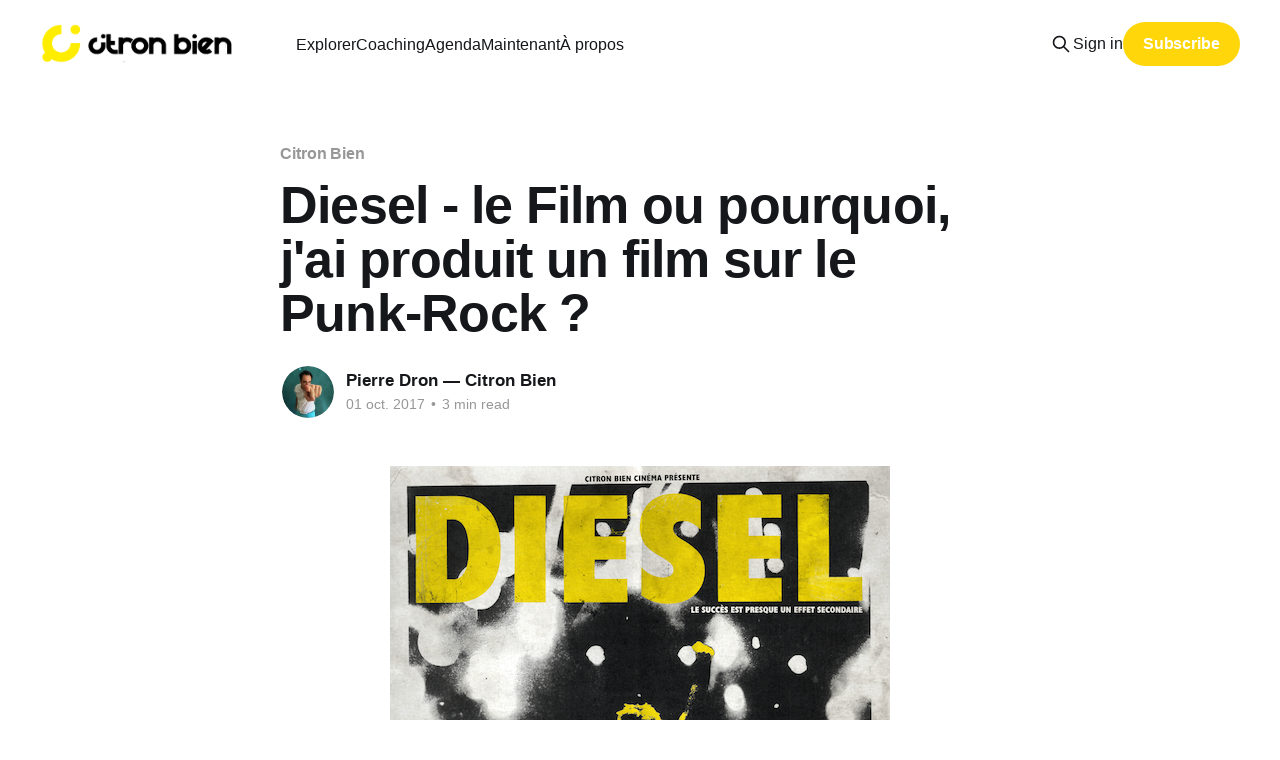

--- FILE ---
content_type: text/html; charset=utf-8
request_url: https://www.citronbien.com/pourquoi-diesel/
body_size: 10053
content:
<!DOCTYPE html>
<html lang="fr">
<head>

    <title>Diesel - le Film ou pourquoi, j&#x27;ai produit un film sur le Punk-Rock ?</title>
    <meta charset="utf-8" />
    <meta http-equiv="X-UA-Compatible" content="IE=edge" />
    <meta name="HandheldFriendly" content="True" />
    <meta name="viewport" content="width=device-width, initial-scale=1.0" />
    
    <link rel="preload" as="style" href="/assets/built/screen.css?v=3716809043" />
    <link rel="preload" as="script" href="/assets/built/casper.js?v=3716809043" />

    <link rel="stylesheet" type="text/css" href="/assets/built/screen.css?v=3716809043" />

    <meta name="description" content="DIESEL - le premier Long-Métrage de Citron Bien Cinéma - dresse le portrait d&#x27;une génération filmée de l&#x27;intérieur par David Basso durant 20ans !">
    <link rel="icon" href="https://www.citronbien.com/content/images/2022/06/favi.ico" type="image/x-icon">
    <link rel="canonical" href="https://www.citronbien.com/pourquoi-diesel/">
    <meta name="referrer" content="origin-when-cross-origin">
    
    <meta property="og:site_name" content="Citron Bien">
    <meta property="og:type" content="article">
    <meta property="og:title" content="Diesel - le Film ou pourquoi, j&#x27;ai produit un film sur le Punk-Rock ?">
    <meta property="og:description" content="DIESEL - le premier Long-Métrage de Citron Bien Cinéma - dresse le portrait d&#x27;une génération filmée de l&#x27;intérieur par David Basso durant 20ans !">
    <meta property="og:url" content="https://www.citronbien.com/pourquoi-diesel/">
    <meta property="article:published_time" content="2017-10-01T09:23:00.000Z">
    <meta property="article:modified_time" content="2022-07-22T16:40:59.000Z">
    <meta property="article:tag" content="Citron Bien">
    <meta property="article:tag" content="S&amp;#x27;INSPIRER">
    <meta property="article:tag" content="Business">
    <meta property="article:tag" content="Bibliothèque">
    
    <meta property="article:publisher" content="https://www.facebook.com/citronbien">
    <meta property="article:author" content="https://www.facebook.com/citronbien">
    <meta name="twitter:card" content="summary">
    <meta name="twitter:title" content="Diesel - le Film ou pourquoi, j&#x27;ai produit un film sur le Punk-Rock ?">
    <meta name="twitter:description" content="DIESEL - le premier Long-Métrage de Citron Bien Cinéma - dresse le portrait d&#x27;une génération filmée de l&#x27;intérieur par David Basso durant 20ans !">
    <meta name="twitter:url" content="https://www.citronbien.com/pourquoi-diesel/">
    <meta name="twitter:label1" content="Written by">
    <meta name="twitter:data1" content="Pierre Dron — Citron Bien">
    <meta name="twitter:label2" content="Filed under">
    <meta name="twitter:data2" content="Citron Bien, S&#x27;INSPIRER, Business, Bibliothèque">
    
    <script type="application/ld+json">
{
    "@context": "https://schema.org",
    "@type": "Article",
    "publisher": {
        "@type": "Organization",
        "name": "Citron Bien",
        "url": "https://www.citronbien.com/",
        "logo": {
            "@type": "ImageObject",
            "url": "https://www.citronbien.com/content/images/2022/06/CB---COM---Charte---LOGO-long-200.png",
            "width": 250,
            "height": 50
        }
    },
    "author": {
        "@type": "Person",
        "name": "Pierre Dron — Citron Bien",
        "image": {
            "@type": "ImageObject",
            "url": "https://www.gravatar.com/avatar/6e81b80c6ecbc4afc5d0e3902803520b?s=250&r=x&d=mp",
            "width": 250,
            "height": 250
        },
        "url": "https://www.citronbien.com/author/citronbien/",
        "sameAs": [
            "https://www.pierredron.com",
            "https://www.facebook.com/citronbien"
        ]
    },
    "headline": "Diesel - le Film ou pourquoi, j&#x27;ai produit un film sur le Punk-Rock ?",
    "url": "https://www.citronbien.com/pourquoi-diesel/",
    "datePublished": "2017-10-01T09:23:00.000Z",
    "dateModified": "2022-07-22T16:40:59.000Z",
    "keywords": "Citron Bien, S'INSPIRER, Business, Bibliothèque",
    "description": "DIESEL - le premier Long-Métrage de Citron Bien Cinéma - dresse le portrait d&#x27;une génération filmée de l&#x27;intérieur par David Basso durant 20ans !\n\nC’est en 1997, dans un village d’Ardèche que nait ce film… Daf’, Trint’, Ed &amp; Big Jim fondent le groupe Uncommonmenfrommars. David, lui, prend la caméra…\n\n\n20 ans d’images qui dressent le portrait d’une génération pour qui la musique est un style de vie ancrée dans le Do It Yourself et la Culture Punk.\n\nProduire un long-métrage est quelque chose d&#x27;exc",
    "mainEntityOfPage": "https://www.citronbien.com/pourquoi-diesel/"
}
    </script>

    <meta name="generator" content="Ghost 6.11">
    <link rel="alternate" type="application/rss+xml" title="Citron Bien" href="https://www.citronbien.com/rss/">
    <script defer src="https://cdn.jsdelivr.net/ghost/portal@~2.56/umd/portal.min.js" data-i18n="true" data-ghost="https://www.citronbien.com/" data-key="c3ec50102f03d3ecdbab45551f" data-api="https://www.citronbien.com/ghost/api/content/" data-locale="fr" crossorigin="anonymous"></script><style id="gh-members-styles">.gh-post-upgrade-cta-content,
.gh-post-upgrade-cta {
    display: flex;
    flex-direction: column;
    align-items: center;
    font-family: -apple-system, BlinkMacSystemFont, 'Segoe UI', Roboto, Oxygen, Ubuntu, Cantarell, 'Open Sans', 'Helvetica Neue', sans-serif;
    text-align: center;
    width: 100%;
    color: #ffffff;
    font-size: 16px;
}

.gh-post-upgrade-cta-content {
    border-radius: 8px;
    padding: 40px 4vw;
}

.gh-post-upgrade-cta h2 {
    color: #ffffff;
    font-size: 28px;
    letter-spacing: -0.2px;
    margin: 0;
    padding: 0;
}

.gh-post-upgrade-cta p {
    margin: 20px 0 0;
    padding: 0;
}

.gh-post-upgrade-cta small {
    font-size: 16px;
    letter-spacing: -0.2px;
}

.gh-post-upgrade-cta a {
    color: #ffffff;
    cursor: pointer;
    font-weight: 500;
    box-shadow: none;
    text-decoration: underline;
}

.gh-post-upgrade-cta a:hover {
    color: #ffffff;
    opacity: 0.8;
    box-shadow: none;
    text-decoration: underline;
}

.gh-post-upgrade-cta a.gh-btn {
    display: block;
    background: #ffffff;
    text-decoration: none;
    margin: 28px 0 0;
    padding: 8px 18px;
    border-radius: 4px;
    font-size: 16px;
    font-weight: 600;
}

.gh-post-upgrade-cta a.gh-btn:hover {
    opacity: 0.92;
}</style><script async src="https://js.stripe.com/v3/"></script>
    <script defer src="https://cdn.jsdelivr.net/ghost/sodo-search@~1.8/umd/sodo-search.min.js" data-key="c3ec50102f03d3ecdbab45551f" data-styles="https://cdn.jsdelivr.net/ghost/sodo-search@~1.8/umd/main.css" data-sodo-search="https://www.citronbien.com/" data-locale="fr" crossorigin="anonymous"></script>
    
    <link href="https://www.citronbien.com/webmentions/receive/" rel="webmention">
    <script defer src="/public/cards.min.js?v=3716809043"></script>
    <link rel="stylesheet" type="text/css" href="/public/cards.min.css?v=3716809043">
    <script defer src="/public/comment-counts.min.js?v=3716809043" data-ghost-comments-counts-api="https://www.citronbien.com/members/api/comments/counts/"></script>
    <script defer src="/public/member-attribution.min.js?v=3716809043"></script>
    <script defer src="/public/ghost-stats.min.js?v=3716809043" data-stringify-payload="false" data-datasource="analytics_events" data-storage="localStorage" data-host="https://www.citronbien.com/.ghost/analytics/api/v1/page_hit"  tb_site_uuid="4fb39c24-0e1c-461e-b386-57d4b53fea4e" tb_post_uuid="9457cdef-f5db-4009-92e4-80f7c0bca964" tb_post_type="post" tb_member_uuid="undefined" tb_member_status="undefined"></script><style>:root {--ghost-accent-color: #ffd60a;}</style>
    <style>
footer div div {
    display: none;
}
</style>
<!-- Global site tag (gtag.js) - Google Analytics -->
<script async src="https://www.googletagmanager.com/gtag/js?id=G-RRWKTRXSQT"></script>
<script>
  window.dataLayer = window.dataLayer || [];
  function gtag(){dataLayer.push(arguments);}
  gtag('js', new Date());

  gtag('config', 'G-RRWKTRXSQT');
</script>
<!-- Google tag (gtag.js) -->
<script async src="https://www.googletagmanager.com/gtag/js?id=G-05RBC5940Q"></script>
<script>
  window.dataLayer = window.dataLayer || [];
  function gtag(){dataLayer.push(arguments);}
  gtag('js', new Date());

  gtag('config', 'G-05RBC5940Q');
</script>
<script src="//assets.pinterest.com/js/pinit.js"
type="text/javascript" async defer
data-pin-hover="true"></script>
<!-- Hotjar Tracking Code for https://www.citronbien.com/ -->
<script>
    (function(h,o,t,j,a,r){
        h.hj=h.hj||function(){(h.hj.q=h.hj.q||[]).push(arguments)};
        h._hjSettings={hjid:2738155,hjsv:6};
        a=o.getElementsByTagName('head')[0];
        r=o.createElement('script');r.async=1;
        r.src=t+h._hjSettings.hjid+j+h._hjSettings.hjsv;
        a.appendChild(r);
    })(window,document,'https://static.hotjar.com/c/hotjar-','.js?sv=');
</script>
<meta name='impact-site-verification' value='652985694' />

</head>
<body class="post-template tag-citron-bien tag-inspirer tag-business tag-bibliotheque is-head-left-logo">
<div class="viewport">

    <header id="gh-head" class="gh-head outer">
        <div class="gh-head-inner inner">
            <div class="gh-head-brand">
                <a class="gh-head-logo" href="https://www.citronbien.com">
                        <img src="https://www.citronbien.com/content/images/2022/06/CB---COM---Charte---LOGO-long-200.png" alt="Citron Bien">
                </a>
                <button class="gh-search gh-icon-btn" aria-label="Search this site" data-ghost-search><svg xmlns="http://www.w3.org/2000/svg" fill="none" viewBox="0 0 24 24" stroke="currentColor" stroke-width="2" width="20" height="20"><path stroke-linecap="round" stroke-linejoin="round" d="M21 21l-6-6m2-5a7 7 0 11-14 0 7 7 0 0114 0z"></path></svg></button>
                <button class="gh-burger" aria-label="Main Menu"></button>
            </div>

            <nav class="gh-head-menu">
                <ul class="nav">
    <li class="nav-explorer"><a href="https://www.citronbien.com/ton-parcours/">Explorer</a></li>
    <li class="nav-coaching"><a href="https://www.pierredron.com">Coaching</a></li>
    <li class="nav-agenda"><a href="https://www.citronbien.com/agenda/">Agenda</a></li>
    <li class="nav-maintenant"><a href="https://www.citronbien.com/maintenant/">Maintenant</a></li>
    <li class="nav-a-propos"><a href="https://www.citronbien.com/a-propos/">À propos</a></li>
</ul>

            </nav>

            <div class="gh-head-actions">
                    <button class="gh-search gh-icon-btn" aria-label="Search this site" data-ghost-search><svg xmlns="http://www.w3.org/2000/svg" fill="none" viewBox="0 0 24 24" stroke="currentColor" stroke-width="2" width="20" height="20"><path stroke-linecap="round" stroke-linejoin="round" d="M21 21l-6-6m2-5a7 7 0 11-14 0 7 7 0 0114 0z"></path></svg></button>
                    <div class="gh-head-members">
                                <a class="gh-head-link" href="#/portal/signin" data-portal="signin">Sign in</a>
                                <a class="gh-head-button" href="#/portal/signup" data-portal="signup">Subscribe</a>
                    </div>
            </div>
        </div>
    </header>

    <div class="site-content">
        



<main id="site-main" class="site-main">
<article class="article post tag-citron-bien tag-inspirer tag-business tag-bibliotheque no-image ">

    <header class="article-header gh-canvas">

        <div class="article-tag post-card-tags">
                <span class="post-card-primary-tag">
                    <a href="/tag/citron-bien/">Citron Bien</a>
                </span>
        </div>

        <h1 class="article-title">Diesel - le Film ou pourquoi, j&#x27;ai produit un film sur le Punk-Rock ?</h1>


        <div class="article-byline">
        <section class="article-byline-content">

            <ul class="author-list instapaper_ignore">
                <li class="author-list-item">
                    <a href="/author/citronbien/" class="author-avatar" aria-label="Read more of Pierre Dron — Citron Bien">
                        <img class="author-profile-image" src="https://www.gravatar.com/avatar/6e81b80c6ecbc4afc5d0e3902803520b?s&#x3D;250&amp;r&#x3D;x&amp;d&#x3D;mp" alt="Pierre Dron — Citron Bien" />
                    </a>
                </li>
            </ul>

            <div class="article-byline-meta">
                <h4 class="author-name"><a href="/author/citronbien/">Pierre Dron — Citron Bien</a></h4>
                <div class="byline-meta-content">
                    <time class="byline-meta-date" datetime="2017-10-01">01 oct. 2017</time>
                        <span class="byline-reading-time"><span class="bull">&bull;</span> 3 min read</span>
                </div>
            </div>

        </section>
        </div>


    </header>

    <section class="gh-content gh-canvas">
        <figure class="kg-card kg-image-card"><img src="https://www.citronbien.com/content/images/2022/07/image-76.png" class="kg-image" alt loading="lazy" width="500" height="707"></figure><h1 id="diesel-le-premier-long-m-trage-de-citron-bien-cin-ma-dresse-le-portrait-d-une-g-n-ration-film-e-de-l-int-rieur-par-david-basso-durant-20ans-"><strong>DIESEL - le premier Long-Métrage de <a href="https://www.citronbien.com/">Citron Bien</a> Cinéma - dresse le portrait d'une génération filmée de l'intérieur par David Basso durant 20ans !</strong></h1><p>C’est en 1997, dans un village d’Ardèche que nait ce film… Daf’, Trint’, Ed &amp; Big Jim fondent le groupe <a href="https://fr.wikipedia.org/wiki/Uncommonmenfrommars?ref=citronbien.com">Uncommonmenfrommars</a>. David, lui, prend la caméra…</p><h3 id="20-ans-d-images-qui-dressent-le-portrait-d-une-g-n-ration-pour-qui-la-musique-est-un-style-de-vie-ancr-e-dans-le-do-it-yourself-et-la-culture-punk-"><strong><strong><strong>20 ans d’images qui dressent le portrait d’une génération pour qui la musique est un style de vie ancrée dans le Do It Yourself et la Culture Punk.</strong></strong></strong></h3><p>Produire un long-métrage est quelque chose d'exceptionnel... et sortir 20ans d'images, c'est encore plus fort !</p><figure class="kg-card kg-image-card"><img src="https://www.citronbien.com/content/images/2022/07/LOGO---citronbien-cinema---carre-.gif" class="kg-image" alt loading="lazy" width="282" height="281"></figure><p><a href="http://www.diesel-lefilm.com/?ref=citronbien.com" rel="nofollow noopener noreferrer"><strong><strong>"DIESEL"</strong></strong></a> c'est l'aboutissement de plusieurs années de travail pour mon équipe <a href="https://www.citronbien.com/">Citron Bien</a> Cinéma : David Basso - réalisateur du film et membre de l'équipe <a href="https://www.citronbien.com/">Citron Bien</a> et tous ceux qui ont oeuvré dans l'ombre.</p><h3 id="ce-road-movie-documentaire-et-musical-aborde-un-sujet-universel-qu-est-ce-que-le-succ-s-comment-l-atteindre-ou-pas-ou-comment-vivre-de-mani-re-passionn-e-avant-tout-et-faire-les-choses-qu-on-aime-"><strong><strong><strong>Ce road-movie documentaire et musical aborde un sujet universel : qu'est-ce que le succès ? comment l'atteindre (<em><em>ou pas</em></em>) ou comment vivre de manière passionnée avant-tout et FAIRE les choses qu'on aime !</strong></strong></strong></h3><h2 id="diesel-comme-tous-mes-films-est-un-film-qui-donne-envie-"><strong><strong><strong>Diesel - comme tous mes films - est un film qui donne ENVIE.</strong></strong></strong></h2><p><u>En quelques chiffres, </u><a href="http://diesel-lefilm.com/?ref=citronbien.com" rel="nofollow noopener noreferrer"><strong><strong><u>Diesel - le Film</u></strong></strong></a><u> c'est :</u></p><ul><li>1h30 d'un voyage au coeur de l'industrie du disque</li><li>le portrait d'une génération : celle des adolescents des années 90's,</li><li>le 1er long-métrage produit par <a href="https://www.citronbien.com/">Citron Bien</a> Cinéma,</li><li>l'aboutissement de 20 ans d'archives filmées par le réalisateur David Basso,</li><li>3 ans de travail,</li><li>le soutien du Département de l'Ardèche et plus de 500 enthousiastes qui ont soutenu &amp; co-financé le Film,</li><li>presque 1000 DVD pré-vendus (des DVD en 2017... pré-vendus : à l'heure de l'immédiateté et surtout avant même que le film soit sorti !).</li></ul><p></p><figure class="kg-card kg-embed-card"><iframe width="200" height="113" src="https://www.youtube.com/embed/8lQIzfids7k?feature=oembed" frameborder="0" allow="accelerometer; autoplay; clipboard-write; encrypted-media; gyroscope; picture-in-picture" allowfullscreen title="DIESEL | Official Trailer [HD] |  Citron Bien Cinéma"></iframe></figure><h2 id="diesel-un-long-processus-de-production-"><strong>DIESEL : un long processus de production...</strong></h2><p>Le Film est porté par <strong><strong><a href="https://www.citronbien.com/">Citron Bien</a> Cinéma</strong></strong> - ma société de production enthousiaste en place depuis 2011. Avec elle, je produis des films pour le cinéma et la TV : des formats courts ou des séries pour <em><em>TF1, Arte, France TV, MTV, TV5 Monde, Nolife</em></em>, <em><em>TV8Mont-Blanc</em></em>... diffusé au Cinéma, et dans les plus grands festivals du monde (<em><em>Clermont, Berlin, Amsterdam</em></em>, <em><em>le Canada, la Corée, le Japon...).</em></em><br><strong><strong>En parallèle de mon activité au sein de <a href="https://www.citronbien.com/">Citron Bien</a> - Agence de Marques !</strong></strong></p><p>Outre le soutien que j'ai pu apporté avec <a href="https://www.citronbien.com/">Citron Bien</a> Cinéma - ma société de production, c'est surtout le soutient inconditionnel de 572 enthousiastes lors d'une <a href="https://fr.ulule.com/diesel-lefilm/?ref=citronbien.com">campagne de crowdfunding</a> menée en 2015 !</p><p>L'aide et le soutien du <a href="http://www.ardeche.fr/211-audiovisuel.htm?ref=citronbien.com">Département de l'Ardèche</a> est venu compléter le maigre budget d'un tel film.</p><p>Avant une sortie salle et/ou TV que nous espérons tous, nous faisons vivre le film lors de soirées exceptionnelles où le film est diffusé en avant-première.</p><p>Après Orléans et Montbéliard, c'est chez nous dans la Drôme (à Romans s/ Isère) à la <a href="http://www.citemusique-romans.com/?ref=citronbien.com">Cité de la Musique</a> que le film sera diffusé avec une exposition unique qui retrace 20ans de parcours, une rencontre avec l'équipe du film, des concerts...</p><ul><li><a href="https://www.facebook.com/events/114808509190766/" rel="nofollow noopener noreferrer"><strong><strong>le samedi 7 octobre à 19h à la Cité de la Musique de Romans s/ Isère (26)</strong></strong></a></li></ul><p>Une belle soirée donc, pour aborder le thème du succès et découvrir l'envers du décor d'un groupe indépendant au sein de l'industrie du divertissement.</p><figure class="kg-card kg-image-card"><img src="https://www.citronbien.com/content/images/2022/07/image-77.png" class="kg-image" alt loading="lazy" width="1024" height="576" srcset="https://www.citronbien.com/content/images/size/w600/2022/07/image-77.png 600w, https://www.citronbien.com/content/images/size/w1000/2022/07/image-77.png 1000w, https://www.citronbien.com/content/images/2022/07/image-77.png 1024w" sizes="(min-width: 720px) 720px"></figure><h3 id="un-film-qui-poss-de-une-large-communaut-de-fans-partout-en-france-dont-certains-n-h-sitent-pas-faire-plusieurs-centaines-de-kilom-tres-pour-voir-le-film-"><strong><strong><strong>Un Film qui possède une large communauté de Fans partout en France, dont certains n'hésitent pas à faire plusieurs centaines de kilomètres pour voir le film :</strong></strong></strong></h3><p><u>Témoignage de Jean-Phi spectateur à Montbéliard :</u></p><p><em><em>"Une initiative intense et qui va laisser des traces ! Un très grand potentiel riche de dizaines de personnalités très endurantes dans cette scène Punk française en mutation. J'ai appris plein d'infos notamment sur les fonctionement des Majors raconté par les interessés et pas sous forme de légendes urbaines mais avec de vrais arguments solides. Merci à toi et ton équipe David ! "</em></em></p><figure class="kg-card kg-embed-card"><iframe width="200" height="113" src="https://www.youtube.com/embed/oOZN-RNdchg?feature=oembed" frameborder="0" allow="accelerometer; autoplay; clipboard-write; encrypted-media; gyroscope; picture-in-picture" allowfullscreen title="ils ont vu le film  DIESEL"></iframe></figure><p><strong><strong>J'espère très sincèrement que vous serez parmi nous pour fêter cela, et que vous partagerez mon enthousiasme à la diffusion de films indépendants qui donnent ENVIE !</strong></strong></p><p><a href="http://diesel-lefilm.com/?ref=citronbien.com">En savoir plus sur le film ? Clic ICI</a><br>+ <a href="http://www.facebook.com/diesel-lefilm" rel="nofollow noopener noreferrer">Actualités sur le Film ICI</a></p>
    </section>

        <section class="article-comments gh-canvas">
            
        <script defer src="https://cdn.jsdelivr.net/ghost/comments-ui@~1.3/umd/comments-ui.min.js" data-locale="fr" data-ghost-comments="https://www.citronbien.com/" data-api="https://www.citronbien.com/ghost/api/content/" data-admin="https://www.citronbien.com/ghost/" data-key="c3ec50102f03d3ecdbab45551f" data-title="null" data-count="true" data-post-id="62b5f12e1b135d003ddc2c41" data-color-scheme="auto" data-avatar-saturation="60" data-accent-color="#ffd60a" data-comments-enabled="all" data-publication="Citron Bien" crossorigin="anonymous"></script>
    
        </section>

</article>
</main>




            <aside class="read-more-wrap outer">
                <div class="read-more inner">
                        
<article class="post-card post featured post-access-members">

    <a class="post-card-image-link" href="/tarif-freelance/">

        <img class="post-card-image"
            srcset="/content/images/size/w300/2025/08/BAN-Blog-Calculateur-Prix.jpg 300w,
                    /content/images/size/w600/2025/08/BAN-Blog-Calculateur-Prix.jpg 600w,
                    /content/images/size/w1000/2025/08/BAN-Blog-Calculateur-Prix.jpg 1000w,
                    /content/images/size/w2000/2025/08/BAN-Blog-Calculateur-Prix.jpg 2000w"
            sizes="(max-width: 1000px) 400px, 800px"
            src="/content/images/size/w600/2025/08/BAN-Blog-Calculateur-Prix.jpg"
            alt="Comment calculer ton vrai tarif en freelance ou solopreneur (et arrêter de travailler à perte)"
            loading="lazy"
        />

            <div class="post-card-access">
                <svg width="20" height="20" viewBox="0 0 20 20" fill="none" xmlns="http://www.w3.org/2000/svg">
    <path d="M16.25 6.875H3.75C3.40482 6.875 3.125 7.15482 3.125 7.5V16.25C3.125 16.5952 3.40482 16.875 3.75 16.875H16.25C16.5952 16.875 16.875 16.5952 16.875 16.25V7.5C16.875 7.15482 16.5952 6.875 16.25 6.875Z" stroke="currentColor" stroke-width="2" stroke-linecap="round" stroke-linejoin="round"></path>
    <path d="M7.1875 6.875V4.0625C7.1875 3.31658 7.48382 2.60121 8.01126 2.07376C8.53871 1.54632 9.25408 1.25 10 1.25C10.7459 1.25 11.4613 1.54632 11.9887 2.07376C12.5162 2.60121 12.8125 3.31658 12.8125 4.0625V6.875" stroke="currentColor" stroke-width="2" stroke-linecap="round" stroke-linejoin="round"></path>
    <path d="M10 13.125C10.6904 13.125 11.25 12.5654 11.25 11.875C11.25 11.1846 10.6904 10.625 10 10.625C9.30964 10.625 8.75 11.1846 8.75 11.875C8.75 12.5654 9.30964 13.125 10 13.125Z" fill="currentColor"></path>
</svg>                    Members only
            </div>

    </a>

    <div class="post-card-content">

        <a class="post-card-content-link" href="/tarif-freelance/">
            <header class="post-card-header">
                <div class="post-card-tags">
                        <span class="post-card-featured"><svg width="16" height="17" viewBox="0 0 16 17" fill="none" xmlns="http://www.w3.org/2000/svg">
    <path d="M4.49365 4.58752C3.53115 6.03752 2.74365 7.70002 2.74365 9.25002C2.74365 10.6424 3.29678 11.9778 4.28134 12.9623C5.26591 13.9469 6.60127 14.5 7.99365 14.5C9.38604 14.5 10.7214 13.9469 11.706 12.9623C12.6905 11.9778 13.2437 10.6424 13.2437 9.25002C13.2437 6.00002 10.9937 3.50002 9.16865 1.68127L6.99365 6.25002L4.49365 4.58752Z" stroke="currentColor" stroke-width="2" stroke-linecap="round" stroke-linejoin="round"></path>
</svg> Featured</span>
                </div>
                <h2 class="post-card-title">
                    Comment calculer ton vrai tarif en freelance ou solopreneur (et arrêter de travailler à perte)
                </h2>
            </header>
                <div class="post-card-excerpt">Arrête de brader ton temps ! Ma méthode pour calculer ton prix... en 2&#39;</div>
        </a>

        <footer class="post-card-meta">
            <time class="post-card-meta-date" datetime="2025-09-02">02 sept. 2025</time>
                <span class="post-card-meta-length">10 min read</span>
                <script
    data-ghost-comment-count="68a7184f2731c40001e586b2"
    data-ghost-comment-count-empty=""
    data-ghost-comment-count-singular="comment"
    data-ghost-comment-count-plural="comments"
    data-ghost-comment-count-tag="span"
    data-ghost-comment-count-class-name=""
    data-ghost-comment-count-autowrap="true"
>
</script>
        </footer>

    </div>

</article>
                        
<article class="post-card post featured post-access-members">

    <a class="post-card-image-link" href="/plan-mini-retraite-energie-entrepreneur/">

        <img class="post-card-image"
            srcset="/content/images/size/w300/2025/08/BAN-Blog-e--nergie-vacances---fatigue.jpg 300w,
                    /content/images/size/w600/2025/08/BAN-Blog-e--nergie-vacances---fatigue.jpg 600w,
                    /content/images/size/w1000/2025/08/BAN-Blog-e--nergie-vacances---fatigue.jpg 1000w,
                    /content/images/size/w2000/2025/08/BAN-Blog-e--nergie-vacances---fatigue.jpg 2000w"
            sizes="(max-width: 1000px) 400px, 800px"
            src="/content/images/size/w600/2025/08/BAN-Blog-e--nergie-vacances---fatigue.jpg"
            alt="Texte sur fond graphique : Entrepreneur fatigué : ce plan est pour toi – teaser visuel de l’article sur l’énergie et le repos pour solopreneurs"
            loading="lazy"
        />

            <div class="post-card-access">
                <svg width="20" height="20" viewBox="0 0 20 20" fill="none" xmlns="http://www.w3.org/2000/svg">
    <path d="M16.25 6.875H3.75C3.40482 6.875 3.125 7.15482 3.125 7.5V16.25C3.125 16.5952 3.40482 16.875 3.75 16.875H16.25C16.5952 16.875 16.875 16.5952 16.875 16.25V7.5C16.875 7.15482 16.5952 6.875 16.25 6.875Z" stroke="currentColor" stroke-width="2" stroke-linecap="round" stroke-linejoin="round"></path>
    <path d="M7.1875 6.875V4.0625C7.1875 3.31658 7.48382 2.60121 8.01126 2.07376C8.53871 1.54632 9.25408 1.25 10 1.25C10.7459 1.25 11.4613 1.54632 11.9887 2.07376C12.5162 2.60121 12.8125 3.31658 12.8125 4.0625V6.875" stroke="currentColor" stroke-width="2" stroke-linecap="round" stroke-linejoin="round"></path>
    <path d="M10 13.125C10.6904 13.125 11.25 12.5654 11.25 11.875C11.25 11.1846 10.6904 10.625 10 10.625C9.30964 10.625 8.75 11.1846 8.75 11.875C8.75 12.5654 9.30964 13.125 10 13.125Z" fill="currentColor"></path>
</svg>                    Members only
            </div>

    </a>

    <div class="post-card-content">

        <a class="post-card-content-link" href="/plan-mini-retraite-energie-entrepreneur/">
            <header class="post-card-header">
                <div class="post-card-tags">
                        <span class="post-card-featured"><svg width="16" height="17" viewBox="0 0 16 17" fill="none" xmlns="http://www.w3.org/2000/svg">
    <path d="M4.49365 4.58752C3.53115 6.03752 2.74365 7.70002 2.74365 9.25002C2.74365 10.6424 3.29678 11.9778 4.28134 12.9623C5.26591 13.9469 6.60127 14.5 7.99365 14.5C9.38604 14.5 10.7214 13.9469 11.706 12.9623C12.6905 11.9778 13.2437 10.6424 13.2437 9.25002C13.2437 6.00002 10.9937 3.50002 9.16865 1.68127L6.99365 6.25002L4.49365 4.58752Z" stroke="currentColor" stroke-width="2" stroke-linecap="round" stroke-linejoin="round"></path>
</svg> Featured</span>
                </div>
                <h2 class="post-card-title">
                    Mini-retraites : le plan pour garder l&#x27;énergie toute l&#x27;année (sans partir loin)
                </h2>
            </header>
                <div class="post-card-excerpt">Mini-retraites, pauses sensorielles, décélération... Comment garder l&#39;énergie des vacances toute l&#39;année ? Mes pratiques concrètes pour durer sans saturer.</div>
        </a>

        <footer class="post-card-meta">
            <time class="post-card-meta-date" datetime="2025-08-07">07 août 2025</time>
                <span class="post-card-meta-length">6 min read</span>
                <script
    data-ghost-comment-count="68946ea92731c40001e58571"
    data-ghost-comment-count-empty=""
    data-ghost-comment-count-singular="comment"
    data-ghost-comment-count-plural="comments"
    data-ghost-comment-count-tag="span"
    data-ghost-comment-count-class-name=""
    data-ghost-comment-count-autowrap="true"
>
</script>
        </footer>

    </div>

</article>
                        
<article class="post-card post">

    <a class="post-card-image-link" href="/polaroid-campagne-remarquable/">

        <img class="post-card-image"
            srcset="/content/images/size/w300/2025/07/BAN-Blog-Polaroid.jpg 300w,
                    /content/images/size/w600/2025/07/BAN-Blog-Polaroid.jpg 600w,
                    /content/images/size/w1000/2025/07/BAN-Blog-Polaroid.jpg 1000w,
                    /content/images/size/w2000/2025/07/BAN-Blog-Polaroid.jpg 2000w"
            sizes="(max-width: 1000px) 400px, 800px"
            src="/content/images/size/w600/2025/07/BAN-Blog-Polaroid.jpg"
            alt="Et si ta marque valait plus qu’un bon produit ? Polaroid l’a compris avec cette stratégie."
            loading="lazy"
        />


    </a>

    <div class="post-card-content">

        <a class="post-card-content-link" href="/polaroid-campagne-remarquable/">
            <header class="post-card-header">
                <div class="post-card-tags">
                </div>
                <h2 class="post-card-title">
                    Et si ta marque valait plus qu’un bon produit ? Polaroid l’a compris avec cette stratégie.
                </h2>
            </header>
                <div class="post-card-excerpt">Quand une marque ose aller à contre-courant, ça se voit.
Et parfois, ça touche profondément.

Voici pourquoi la dernière campagne Polaroid « L&#39;appareil photo pour une vie analogique » m’a mis une claque !
Et, ce que ça peut nous apprendre, à nous créateurs, entrepreneurs, bâtisseurs de marques humaines.


Il</div>
        </a>

        <footer class="post-card-meta">
            <time class="post-card-meta-date" datetime="2025-07-24">24 juil. 2025</time>
                <span class="post-card-meta-length">6 min read</span>
                <script
    data-ghost-comment-count="68811ef9154ab60001d60458"
    data-ghost-comment-count-empty=""
    data-ghost-comment-count-singular="comment"
    data-ghost-comment-count-plural="comments"
    data-ghost-comment-count-tag="span"
    data-ghost-comment-count-class-name=""
    data-ghost-comment-count-autowrap="true"
>
</script>
        </footer>

    </div>

</article>
                </div>
            </aside>



    </div>

    <footer class="site-footer outer">
        <div class="inner">
            <section class="copyright"><a href="https://www.citronbien.com">Citron Bien</a> &copy; 2026</section>
            <nav class="site-footer-nav">
                <ul class="nav">
    <li class="nav-se-demarquer"><a href="https://www.citronbien.com/tag/demarquer/">Se Démarquer</a></li>
    <li class="nav-vendre"><a href="https://www.citronbien.com/tag/business/">Vendre</a></li>
    <li class="nav-etre-bien"><a href="https://www.citronbien.com/tag/etre-bien/">être BIEN</a></li>
    <li class="nav-sorganiser"><a href="https://www.citronbien.com/tag/organiser/">S&#x27;organiser</a></li>
    <li class="nav-imaginer"><a href="https://www.pierredron.com/apprends">Imaginer</a></li>
    <li class="nav-accelerer"><a href="https://www.pierredron.com">Accélèrer</a></li>
</ul>

            </nav>
            <div class="gh-powered-by"><a href="https://ghost.org/" target="_blank" rel="noopener">Powered by Ghost</a></div>
        </div>
    </footer>

</div>

    <div class="pswp" tabindex="-1" role="dialog" aria-hidden="true">
    <div class="pswp__bg"></div>

    <div class="pswp__scroll-wrap">
        <div class="pswp__container">
            <div class="pswp__item"></div>
            <div class="pswp__item"></div>
            <div class="pswp__item"></div>
        </div>

        <div class="pswp__ui pswp__ui--hidden">
            <div class="pswp__top-bar">
                <div class="pswp__counter"></div>

                <button class="pswp__button pswp__button--close" title="Close (Esc)"></button>
                <button class="pswp__button pswp__button--share" title="Share"></button>
                <button class="pswp__button pswp__button--fs" title="Toggle fullscreen"></button>
                <button class="pswp__button pswp__button--zoom" title="Zoom in/out"></button>

                <div class="pswp__preloader">
                    <div class="pswp__preloader__icn">
                        <div class="pswp__preloader__cut">
                            <div class="pswp__preloader__donut"></div>
                        </div>
                    </div>
                </div>
            </div>

            <div class="pswp__share-modal pswp__share-modal--hidden pswp__single-tap">
                <div class="pswp__share-tooltip"></div>
            </div>

            <button class="pswp__button pswp__button--arrow--left" title="Previous (arrow left)"></button>
            <button class="pswp__button pswp__button--arrow--right" title="Next (arrow right)"></button>

            <div class="pswp__caption">
                <div class="pswp__caption__center"></div>
            </div>
        </div>
    </div>
</div>
<script
    src="https://code.jquery.com/jquery-3.5.1.min.js"
    integrity="sha256-9/aliU8dGd2tb6OSsuzixeV4y/faTqgFtohetphbbj0="
    crossorigin="anonymous">
</script>
<script src="/assets/built/casper.js?v=3716809043"></script>
<script>
$(document).ready(function () {
    // Mobile Menu Trigger
    $('.gh-burger').click(function () {
        $('body').toggleClass('gh-head-open');
    });
    // FitVids - Makes video embeds responsive
    $(".gh-content").fitVids();
});
</script>

<script>function loadScript(a){var b=document.getElementsByTagName("head")[0],c=document.createElement("script");c.type="text/javascript",c.src="https://tracker.metricool.com/resources/be.js",c.onreadystatechange=a,c.onload=a,b.appendChild(c)}loadScript(function(){beTracker.t({hash:"65bab3931284f2df3368b0e229b64b5b"})});</script>
<!-- Cal floating-popup embed code begins -->
<script type="text/javascript">
  (function (C, A, L) { let p = function (a, ar) { a.q.push(ar); }; let d = C.document; C.Cal = C.Cal || function () { let cal = C.Cal; let ar = arguments; if (!cal.loaded) { cal.ns = {}; cal.q = cal.q || []; d.head.appendChild(d.createElement("script")).src = A; cal.loaded = true; } if (ar[0] === L) { const api = function () { p(api, arguments); }; const namespace = ar[1]; api.q = api.q || []; if(typeof namespace === "string"){cal.ns[namespace] = cal.ns[namespace] || api;p(cal.ns[namespace], ar);p(cal, ["initNamespace", namespace]);} else p(cal, ar); return;} p(cal, ar); }; })(window, "https://app.cal.com/embed/embed.js", "init");
Cal("init", "diagnostic", {origin:"https://cal.com"});

  Cal.ns.diagnostic("floatingButton", {"calLink":"pierredron/diagnostic","config":{"layout":"month_view"},"buttonText":"Je réserve mon diagnostic","buttonPosition":"bottom-left"}); 
  Cal.ns.diagnostic("ui", {"cssVarsPerTheme":{"light":{"cal-brand":"#FEDA2C"},"dark":{"cal-brand":"#FEDA2C"}},"hideEventTypeDetails":false,"layout":"month_view"});
  </script>
  <!-- Cal floating-popup embed code ends -->

</body>
</html>
